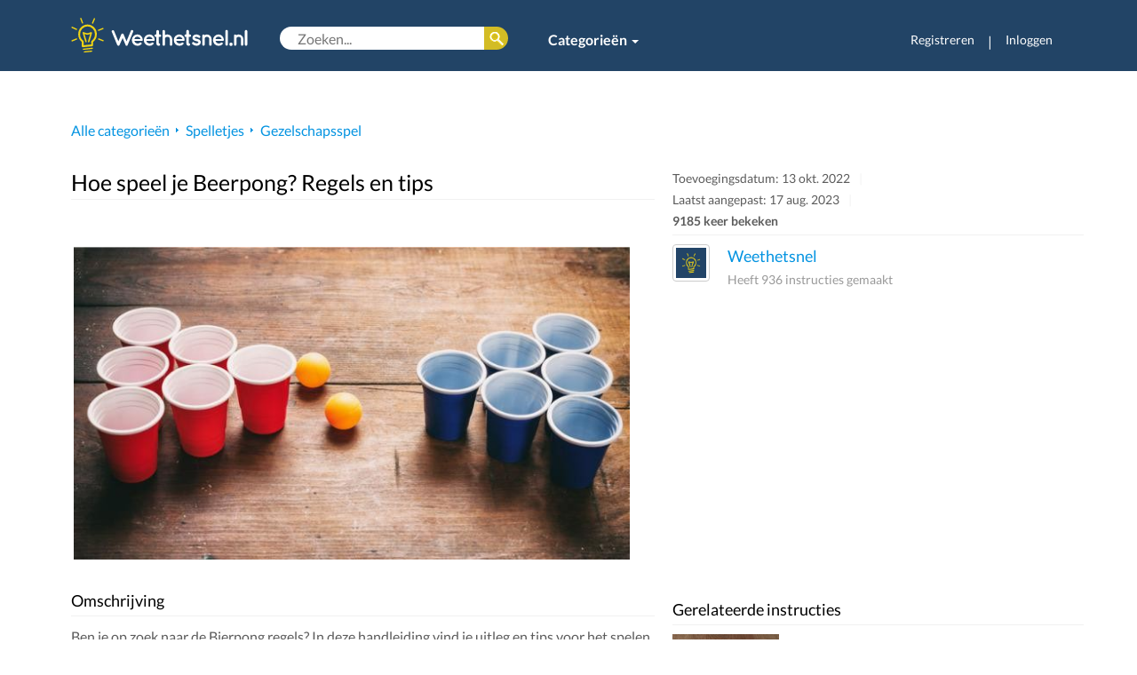

--- FILE ---
content_type: text/html; charset=UTF-8
request_url: https://weethetsnel.nl/instructie/2449-Hoe-speel-je-Beerpong-Regels-en-tips
body_size: 14028
content:
<!DOCTYPE html>
<html>
<head>
    <!-- Google Tag Manager -->
    <script>(function(w,d,s,l,i){w[l]=w[l]||[];w[l].push({'gtm.start':
    new Date().getTime(),event:'gtm.js'});var f=d.getElementsByTagName(s)[0],
    j=d.createElement(s),dl=l!='dataLayer'?'&l='+l:'';j.async=true;j.src=
    'https://www.googletagmanager.com/gtm.js?id='+i+dl;f.parentNode.insertBefore(j,f);
    })(window,document,'script','dataLayer','GTM-NLNBF7B');</script>
    <!-- End Google Tag Manager -->
    <!-- Global site tag (gtag.js) - Google Analytics -->
    <script async src="https://www.googletagmanager.com/gtag/js?id=G-65XJQHF101"></script>
    <script>
    window.dataLayer = window.dataLayer || [];
    function gtag(){dataLayer.push(arguments);}
    gtag('js', new Date());

    gtag('config', 'G-65XJQHF101');
    </script>
    <meta charset="utf-8">
    <meta http-equiv="X-UA-Compatible" content="IE=edge">
    <meta http-equiv="language" content="nl-NL">
    <meta name="viewport" content="width=device-width, initial-scale=1">
    <meta name="description" content="Ben je op zoek naar de Bierpong regels? In deze handleiding vind je uitleg en tips voor het spelen van dit drankspel. Beerpong is een spel dat...">
    <meta name="keywords" content="beerpong spel,bierpong regels,beerpong regels">
    <meta name="author" content="Weethetsnel.nl">
    <meta name="robots" content="index, follow">
    <meta name="revisit-after" content="3 days">
    <link rel="canonical" href="https://weethetsnel.nl/instructie/2449-Hoe-speel-je-Beerpong-Regels-en-tips">
    <title>Hoe speel je Beerpong? Regels en tips | Weethetsnel.nl</title>
    <!-- Style sheets include -->
    <link href="/css/jquery_ui/jquery-ui-1.10.3.custom.css" rel="stylesheet" type="text/css">
    <link href="/css/jquery_ui/jquery-ui-1.8.13.custom.css" rel="stylesheet" type="text/css">
    <link href="/css/bootstrap.min.css" rel="stylesheet" type="text/css">
    <!-- <link href="/css/less_styles_formatted.css" rel="stylesheet" type="text/css"> -->
    <link href="/images/icons/lampje_favicon1_grijs.png" rel="icon" type="image/png">
    <link href="/css/default.css" rel="stylesheet" type="text/css">
    <link href="/css/style.css" rel="stylesheet" type="text/css">
    <link href="/css/jquery.qtip.css" rel="stylesheet" type="text/css">
    <link href="/css/font-awesome-4.6.3/css/font-awesome.min.css" rel="stylesheet" type="text/css">
    <link href="/css/lato.css" rel="stylesheet" type="text/css">

            <link href="/css/content/instructie/details.css" rel="stylesheet" type="text/css" />
            <link href="/css/modal.css" rel="stylesheet" type="text/css" />
    
<link href="https://assets.weethetsnel.nl/instructie/2449/1.jpg" rel="image_src" />
<script type="application/ld+json">{
                "@context": "https://schema.org",
                "@type": "Article",
                "author": "Weethetsnel",
                "publisher": {
                    "@type": "Organization",
                    "name": "WeetHetSnel",
                    "logo": {
                        "@type": "ImageObject",
                        "url": "https://weethetsnel.nl/images/logos/lampje_logo_g.png",
                        "width": 223,
                        "height": 51
                    }
                },
                "name": "Hoe speel je Beerpong? Regels en tips",
                "headline": "Hoe speel je Beerpong? Regels en tips",
                "description": "Ben je op zoek naar de Bierpong regels? In deze handleiding vind je uitleg en tips voor het spelen van dit drankspel. Beerpong is een spel dat afkomstig is uit Amerika en dat veel wordt gespeeld onder studenten. Hoe je beerpong met bier, met een andere alcoholische drank of juist zonder alcohol speelt, wat de benodigdheden zijn en wat de juiste opstelling is voor het spelen, kun je hieronder lezen. ",
                "about": ["beerpong spel","bierpong regels","beerpong regels"],
                "datePublished": "2022-10-13 18:19:08",
                "thumbnailUrl": "https://assets.weethetsnel.nl/instructie/2449/1.jpg",
                "image": { "@type": "ImageObject", "url": "https://assets.weethetsnel.nl/instructie/2449/1.jpg", "height": 360, "width": 640 },"inLanguage": "nl",
                            "articleBody": "Ben je op zoek naar de Bierpong regels? In deze handleiding vind je uitleg en tips voor het spelen van dit drankspel. Beerpong is een spel dat afkomstig is uit Amerika en dat veel wordt gespeeld onder studenten. Hoe je beerpong met bier, met een andere alcoholische drank of juist zonder alcohol speelt, wat de benodigdheden zijn en wat de juiste opstelling is voor het spelen, kun je hieronder lezen.  1. Wat is beerpong? Beerpong is een drinkspel waarbij twee teams een balletje over tafel gooien. Het doel daarbij is dat het balletje in één van de bekers met bier (of een andere drank) belandt. Het is vooral populair onder studenten en het spel is oorspronkelijk uit Amerika overgewaaid. Daar is het op de campus ontstaan.<br />
Beerpong staat ook bekend onder de naam ‘Beirut’, ‘Six cup’ of ‘Ten cup’ en wordt in het Nederlands ook wel Bierpong genoemd. 2. Wat heb je nodig om bierpong te spelen? Voor het spelen van bierpong heb je het volgende nodig:<br />
<ul><li>Een groot formaat tafel of een speciale beerpong tafel. Houd voor de lengte van de tafel zo’n 2.40 meter aan.</li><li>6 of 10 blauwe, en 6 of 10 rode bekers om drank in te doen.</li><li>2 extra bekers met water voor het schoonspoelen van het balletje.</li><li>Pingpongballetjes.</li></ul> Als tafel kun je voor bierpong ook een tafeltennistafel gebruiken. Zorg ervoor dat de tafel die je gebruikt lang genoeg is voor het spelen van het spel en mooi vlak is.  Bij Bol.com kun je ook speciale <a class=\"instruction_color\" href=\"https://partner.bol.com/click/click?p=2&amp;t=url&amp;s=1013561&amp;f=TXL&amp;url=https%3A%2F%2Fwww.bol.com%2Fnl%2Fnl%2Fs%2Fbeerpong%2Btafel%2F&amp;name=bol.com\" target=\"_blank\" rel='nofollow'>beerpongtafels kopen</a>. 3. Met hoeveel spelers kun je bierpong spelen? Bierpong speel je in twee teams, ieder bestaande uit 2-4 spelers. Wil je beerpong spelen met meer spelers? Dat kan. De teams kun je zo groot maken als je wilt. Ben je met erg veel spelers? Bijvoorbeeld omdat je het spel speelt met medestudenten of met een grote vriendengroep? Speel dan met meerdere tafels of verdeel de groep in meerdere teams.  4. Voorbereiding bierpong en opstelling bekers Het voorbereiden van het spel, doe je als volgt:<br />
<ul><li>Zorg ervoor dat de tafel die je gebruikt schoon en droog is.</li><li>Stel aan één kant van de tafel 6 of 10 rode bekers op in de vorm van een driehoek, oftewel een piramidevorm, met de punt naar voren gericht.</li><li>Stel aan de andere kant van de tafel 6 of 10 blauwe bekers op, eveneens in de vorm van een driehoek.</li><li>Vul alle bekers voor eenderde of tot maximaal de helft met bier, alcoholvrij bier of een andere drank naar keuze.</li><li>Zet aan iedere kant van de tafel ook één beker neer die gevuld is met water, en waarin je het balletje tijdens het spelen kunt afspoelen.</li></ul> Speel je met zes bekers, maak dan een piramide opstelling van 3-2-1. Bij tien bekers wordt de opstelling 4-3-2-1. Je kunt ook spelen met één kleur bekers, bijvoorbeeld rood. Of met doorzichtige plastic bekers. Zorg er wel voor dat je altijd met een groot formaat beker speelt. 5. Met welke drank kun je beerpong spelen? Bierpong wordt oorspronkelijk gespeeld met bier. Het spelen van beerpong met sterke drank is niet aan te raden, omdat het spel dan simpelweg sneller afgelopen is. <br />
Wil je in plaats van bier toch met sterke drank spelen? Dan is het een idee om niet alle bekers hiermee te vullen. Vul een aantal bekers dan met een non alcoholische drank. Of maak er een goede mixdrank van, zodat je het niet puur hoeft te drinken. 6. Beerpong spelen zonder alcohol Als alcoholvrij alternatief kun je ervoor kiezen om beerpong met drank zonder alcohol te spelen. Bijvoorbeeld door de bekers te vullen met sap, alcoholvrij bier, of zelfs gewoon met water. Speel je met water, dan kun je ervoor kiezen om de bekers niet leeg te drinken. Handig dus, voor als je om gezondheidsredenen niet met andere spelers uit dezelfde beker wilt drinken.  7. Wie mag beginnen met gooien? Om te bepalen wie mag beginnen met beerpong, doe je het volgende:<br />
<ul><li>Van elk team gaat een speler in de juiste opstelling achter de tafel staan.</li><li>Vervolgens kijken de spelers elkaar in de ogen.</li><li>Terwijl ze elkaar in de ogen blijven kijken, werpen ze allebei een balletje op de beerpong piramide van de ander.</li><li>De persoon van wie het balletje in een beker van de tegenspeler belandt, die mag beginnen.</li></ul> 8. De bierpong regels: hoe moet je het spelen? Beerpong kan op een hoop manieren worden gespeeld. Het spel kent daardoor ook verschillende spelregels. Volgens de officiële regels staan beide teams aan één kant van de tafel opgesteld. De speler uit het ene team (team A) probeert om het balletje in de beker van het andere team (team B) te gooien. Lukt dit, dan moet een speler van team B (de tegenspeler) de beker waarin het balletje is beland, leegdrinken. De beker verwijder je daarna van tafel. <br />
Verder geldt:<br />
<ul><li>Beide teams mogen per beurt twee keer gooien.</li><li>Belandt het balletje bij één van beide worpen in een beker, dan is na de tweede worp een speler uit het andere team weer aan de beurt.</li><li>Belandt het balletje bij beide worpen in een beker, dus is het twee keer raak, dan mag dit team nog een extra keer spelen.</li><li>Je speelt net zo lang door tot alle bekers van één team van tafel zijn weggespeeld.</li></ul> 9. Wanneer win je bierpong? Zijn alle bekers aan jouw kant van de tafel weggespeeld en heb je geen beker meer over? Dan verlies je beerpong. De tegenspeler (het team dat alle bekers bij jou heeft weggespeeld), die heeft het spel dan gewonnen. <br />
Beerpong eindigt als bij één van de teams alle bekers zijn weggespeeld. Het spel is dan afgelopen en de winnaar is bepaald. Traditioneel moet het team dat heeft verloren een gekke opdracht uitvoeren. Verzin daarbij iets grappigs, maar zorg wel ervoor dat het spel prettig blijft voor alle deelnemers - zoals volgens de officiële regels ook de bedoeling is. 10. Manieren van gooien: met of zonder stuiter Er zijn verschillende werptechnieken die je kunt inzetten. De volgende drie technieken worden het meest gebruikt:<br />
<ul><li>In één gooi zonder stuiter: de speler probeert het balletje in een mooie boog direct in de beker van de tegenspeler te werpen. Je kunt hierbij het best onderhands gooien.</li><li>Met een rechte worp zonder stuiter: je gooit het balletje dan in een rechte lijn, vlug en strak in de beker van de tegenspeler. Deze techniek wordt ook wel ‘laser’ genoemd.</li><li>Met een stuiter: de speler werpt het balletje daarbij op tafel. Het is de bedoeling dat het balletje met een stuiter in de beker van de tegenspeler terecht komt.</li></ul>Bij de stuiterbal kun je spelen met de regel dat deze verdedigd mag worden. De tegenspeler mag de bal na de stuiter dus proberen om met de hand weg te stoten om zo te voorkomen dat het balletje in een beker belandt. 11. Aanvullende regels voor bierpong <ul><li>Ga nooit tegen de tafel aan staan. Dat mag ook niet als je bijvoorbeeld naar voren reikt bij het gooien of bij het pakken van een beker.</li><li>Wil je het spel moeilijker maken, houd dan voor de spelers een afstand van 1 meter vanaf de tafel aan. Het is dan lastiger om raak te gooien.</li><li>De opstelling van de bekers mag één keer per wedstrijd gereorganiseerd worden. Zijn er veel bekers weggespeeld? Dan heb je eenmalig de mogelijkheid om tijdens het spel de bekers anders op te stellen, bijvoorbeeld door ze in een groepje bij elkaar te zetten. Het hergroeperen mag alleen voordat je begint met een gooibeurt. Je bepaalt samen met het andere team of jullie beiden willen hergroeperen.</li></ul> 12. Hoe lang duurt bierpong? De speeltijd van bierpong bedraagt gemiddeld zo’n 20-30 minuten. Je kunt het spel meerdere rondes spelen. 13. Wanneer is het leuk om dit spel te spelen?  Beerpong waarbij je de bekers vult met alcohol, kun je spelen met vrienden, onder studenten, of bijvoorbeeld op een verjaardagsfeest. Beerpong zonder alcohol kun je spelen tijdens partijtjes, als zomers buitenspel, als spel tijdens een schoolkamp, voor in de vakantie of op de camping. Speel je het spel met een grote groep, dan kun je ook een competitie spelen tussen verschillende teams. 14. Waar kun je bierpong het best spelen? Beerpong kun je zowel binnen als buiten spelen. Het gaat erom dat je voldoende ruimte rondom de speeltafel hebt. Speel je het spel buiten, dan is een grasveld of oprit bijvoorbeeld prima geschikt. Met meerdere teams en tafels kan het spel ook worden gespeeld op een schoolplein, bijvoorbeeld als buitenspel voor een jaarafsluiting. Wist je dat je beerpong ook in het zwembad kunt spelen? Je hebt hier speciale <a class=\"instruction_color\" href=\"https://partner.bol.com/click/click?p=2&amp;t=url&amp;s=1013561&amp;f=TXL&amp;url=https%3A%2F%2Fwww.bol.com%2Fnl%2Fnl%2Fs%2Fbierpong%2Bluchtbed%2F&amp;name=bol.com\" target=\"_blank\" rel='nofollow'>beerpong luchtmatrassen</a> voor waar je de bekers in kunt plaatsen.  ",
            "dateModified": ""}</script>    <script>
        (function (i, s, o, g, r, a, m) {
            i['GoogleAnalyticsObject'] = r;
            i[r] = i[r] || function () {
                    (i[r].q = i[r].q || []).push(arguments);
                }, i[r].l = 1 * new Date();
            a = s.createElement(o),
                m = s.getElementsByTagName(o)[0];
            a.async = 1;
            a.src = g;
            m.parentNode.insertBefore(a, m);
        })(window, document, 'script', 'https://www.google-analytics.com/analytics.js', 'ga');

        ga('create', 'UA-24306732-8', 'auto');
        ga('send', 'pageview');
    </script>
</head>
<body>
<!-- Google Tag Manager (noscript) -->
<noscript><iframe src="https://www.googletagmanager.com/ns.html?id=GTM-NLNBF7B"
height="0" width="0" style="display:none;visibility:hidden"></iframe></noscript>
<!-- End Google Tag Manager (noscript) -->

    <div class="modal fade" id="loginModal">
        <div class="modal-dialog">
          <div class="modal-content">
            <div class="modal-header">
              <button type="button" class="close" data-dismiss="modal" aria-hidden="true">×</button>
              <h4 class="modal-title">Inloggen</h4>
            </div>
            <div class="modal-body">
                <p class="no-account">Geen account? Registreer je <a href="/login">hier</a>.</p>
                <form id="login-dialog-form" accept-charset="UTF-8" method="post" action="/ajax/user/login.php" id="">
                    <input type="hidden" name="token" value="db56f495c196227999ea442d82bfe72dacbb0ff687624f56fd9c09e3d9f6d8358d4c851ef34aa4a68524bae17abea1b7ebc5de5e11487990e7b7885fa5d30b9a" />
                    <p class=""><label>Gebruikersnaam of e-mail</label> <input type="text" name="user_username_or_email" /></p>
                    <p class=""><label>Wachtwoord</label> <input type="password" name="user_password" /> <a href="/herstel">Vergeten?</a></p>
                    <p class=""><div class="text-center"><button type="submit" name="loginForm" class="btn-green"><span>Inloggen</span></button></div></p>
                                    </form>
            </div>
          </div>
        </div>
    </div>
    <div class="container-fluid hidden-xs">

        <div class="row  headerbar">
            <div class="container">
                <div class="row ">
                    <div class="col-sm-12">
                        <!-- Static navbar -->
                        <nav class="navbar navbar-default navbar-static-top">
                            <div class="container-fluid deskmenu">
                                <a class="navbar-brand"  href="/" textTitle="Terug naar homepage"><img src="/images/logos/lampje_logo.svg" alt="Weethetsnel.nl" width="200" /></a>
                                <div class="menusearch-box">
                                                                        <form accept-charset="UTF-8" method="get" action="/zoeken" id="header-search">
                                        <input type="text" name="q" autocomplete="off" value="" placeholder="Zoeken..." />
                                        <button type="submit"><span class="hide">Zoek</span></button>
                                    </form>
                                    <ul class="nav navbar-nav category">
                                        <li class="dropdown">
                                            <a href="#" class="dropdown-toggle" data-toggle="dropdown" role="button" aria-haspopup="true" aria-expanded="false" style="font-weight: bold;">Categorieën <span class="caret"></span></a>
                                            <ul class="dropdown-menu multi-column columns-4">
                                                <div class="row">
                                                    <div class="col-sm-3"><ul class="multi-column-dropdown"><li class="white-link"><a href="/categorie/19-Auto-s-Vervoer">Auto&#39;s & Vervoer</a></li><li class="white-link"><a href="/categorie/6-Eten-Drinken">Eten & Drinken</a></li><li class="white-link"><a href="/categorie/50-Feestdagen-Vieringen">Feestdagen & Vieringen</a></li></ul></div><div class="col-sm-3"><ul class="multi-column-dropdown"><li class="white-link"><a href="/categorie/731-Geldzaken-Wonen">Geldzaken & Wonen</a></li><li class="white-link"><a href="/categorie/11-huis-tuin">Huis & Tuin</a></li><li class="white-link"><a href="/categorie/42-huisdieren">Huisdieren</a></li></ul></div><div class="col-sm-3"><ul class="multi-column-dropdown"><li class="white-link"><a href="/categorie/47-intimiteit-relaties">Intimiteit & Relaties</a></li><li class="white-link"><a href="/categorie/26-Kleding-Stijl">Kleding & Stijl</a></li><li class="white-link"><a href="/categorie/319-Spelletjes">Spelletjes</a></li></ul></div><div class="col-sm-3"><ul class="multi-column-dropdown"><li class="white-link"><a href="/categorie/49-Sport-Beweging">Sport & Beweging</a></li><li class="white-link"><a href="/categorie/41-Vakantie-Reizen">Vakantie & Reizen</a></li><li class="white-link"><a href="/categorie/725-Verder-naar-overige-categorieen">Verder naar overige categorieën</a></li></ul></div>                                                </div>
                                            </ul>
                                        </li>
                                                                            </ul>
                                </div>
                                <div id="navbar" class="navbar-collapse collapse navbar-right">
                                    <ul class="nav navbar-nav">
                                                                            <li><a href="/registreren" style="font-size: 14px;">Registreren</a></li>
                                        <li class="hidden-sm" style="color:#fff;  margin-top: 15px;"><span >|</span> </li>
                                        <li class="last"><a href="#loginModal" data-toggle="modal" data-target="#loginModal" style="font-size: 14px;">Inloggen</a></li>
                                                                        </ul>
                                </div>
                            </div><!--/.container-fluid -->    
                        </nav>
                    </div>
                </div>
            </div>
        </div>
    </div>

    <div class="container visible-xs">
        <div class="row">
            <!-- Static navbar -->
            <nav class="navbar navbar-default navbar-static-top">
                <div class="container-fluid">
                    <h1><a class="navbar-brand visible-xs visible-sm"  href="/" textTitle="Terug naar homepage"><img src="/images/logos/lampje_logo.svg" alt="Weethetsnel.nl" /></a></h1>
                    <div class="navbar-header visible-xs visible-sm">
                        <button type="button" class="navbar-toggle collapsed mobilemenu" data-toggle="collapse" data-target="#navbar-mob" aria-expanded="false" aria-controls="navbar">
                          <span class="sr-only">Toggle navigation</span>
                          <span class="icon-bar"></span>
                          <span class="icon-bar"></span>
                          <span class="icon-bar"></span>
                        </button>
                        <button type="button" class="navbar-toggle mobilesearchbutton" data-toggle="collapse" data-target="#search"><i class="fa fa-2x fa-search"></i></button>
                    </div>
                   <div class="collapse navbar-collapse mobilesearch " id="search">
                        <form accept-charset="UTF-8" method="get" action="/zoeken" class="navbar-form navbar-left" role="search">
                            <div class="form-group">
                                    <input type="text" name="q" value="" placeholder="Zoeken..." />
                            </div>
                        </form>
                    </div>
                    <div id="navbar-mob" class="navbar-collapse collapse">
                        <ul class="nav navbar-nav">
                            <li><a href="/categorie/11-huis-tuin">Huis & Tuin</a></li>
                            <li><a href="/categorie/19-auto-s-transport">Auto & Fiets</a></li>
                            <li><a href="/categorie/6-Eten-Drinken">Koken</a></li>
                            <li><a href="/categorie/299-hobby-s-ambachten">Hobby</a></li>
                            <li><a href="/categorie/23-persoonlijke-verzorging-stijl">Stijl</a></li>
                            <li class="dropdown">
                            <a href="#" class="dropdown-toggle" data-toggle="dropdown" role="button" aria-haspopup="true" aria-expanded="false">Categorieën <span class="caret"></span></a>
                            <ul class="dropdown-menu">
                                                            <li><a href="/categorie/19-Auto-s-Vervoer">Auto&#39;s & Vervoer</a></li>
                                                            <li><a href="/categorie/6-Eten-Drinken">Eten & Drinken</a></li>
                                                            <li><a href="/categorie/50-Feestdagen-Vieringen">Feestdagen & Vieringen</a></li>
                                                            <li><a href="/categorie/731-Geldzaken-Wonen">Geldzaken & Wonen</a></li>
                                                            <li><a href="/categorie/11-huis-tuin">Huis & Tuin</a></li>
                                                            <li><a href="/categorie/42-huisdieren">Huisdieren</a></li>
                                                            <li><a href="/categorie/47-intimiteit-relaties">Intimiteit & Relaties</a></li>
                                                            <li><a href="/categorie/26-Kleding-Stijl">Kleding & Stijl</a></li>
                                                            <li><a href="/categorie/319-Spelletjes">Spelletjes</a></li>
                                                            <li><a href="/categorie/49-Sport-Beweging">Sport & Beweging</a></li>
                                                            <li><a href="/categorie/41-Vakantie-Reizen">Vakantie & Reizen</a></li>
                                                            <li><a href="/categorie/725-Verder-naar-overige-categorieen">Verder naar overige categorieën</a></li>
                                                        </ul>
                            </li>
                                                            <li class="visible-xs usermanagement-small"><a href="/login">Registreren</a></li>
                                <li class="visible-xs usermanagement-small"><a href="#loginModal" data-toggle="modal" data-target="#loginModal">Inloggen</a></li>
                                                    </ul>
                    </div>
                </div><!--/.container-fluid -->
            </nav><!--/.nav-collapse -->
        </div>
    </div>

    <div class="container">
        <div id="content-inner" class="row clear">
            

    <div id="playlist-dialog" class="hide">
        <form method="post" action="/ajax/instruction/playlist_dialog.php?instId=2449">
            <input type="hidden" name="token" value="6aef9743e2dc3b3e838ff121e0eac1507becab6f8cb40bdfe347d4824a61fc90243d26bc7e929e20d9a2cf32ac9dc7b3b26e7771774c75803d6e109131569f6d" />
            <p class="msg-info">Bewaar deze instructie in een nieuwe afspeellijst of selecteer een bestaande.</p>
            <div class="form-coll sep-bottom-10"><label>Toevoegen aan nieuwe afspeellijst</label>
                <p class="sub">Afspeellijsten zijn ook zichtbaar voor andere gebruikers</p>
                <input type="text" name="uspl_name" />
            </div>
            <h2>Bestaande afspeellijsten</h2>
            <div id="playlist-dialog-output"></div>
            <p><button type="submit" class="btn-green">Opslaan</button></p>
        </form>
    </div>

    <div class="modal fade" id="toevoegenAfspeellijstModal">
        <div class="modal-dialog">
          <div class="modal-content">
            <div class="modal-header">
              <button type="button" class="close" data-dismiss="modal" aria-hidden="true">×</button>
            </div>
            <div class="modal-body" id="playlist-dialog" >
                <form method="post" action="/ajax/instruction/playlist_dialog.php?instId=2449">
                    <input type="hidden" name="token" value="4330dc9db621216c6b4b2c650a9032fb676e96a5663fa88b546ec2a6fcc5db999dec2a3da49caff3433c3f0b63c667be0812cb29c9c3b0739d6ad66dfa2b7d2d" />
                    <p class="msg-info">Bewaar deze instructie in een nieuwe afspeellijst of selecteer een bestaande.</p>
                    <div class="form-coll sep-bottom-10"><label>Toevoegen aan nieuwe afspeellijst</label>
                        <p class="sub">Afspeellijsten zijn ook zichtbaar voor andere gebruikers</p>
                        <input type="text" name="uspl_name" />
                    </div>
                    <h2>Bestaande afspeellijsten</h2>
                    <div id="playlist-dialog-output"></div>
                    <p><button type="submit" class="btn-green">Opslaan</button></p>
                </form>
            </div>
          </div>
        </div>
    </div>



    
    <div class="container">
        <div class="row">
            <div class="col-sm-12">
                <div class="ads">
                                                        </div>
                <div class="show-xs">
                                         <div class="clear">
                        <a href="/gebruiker/Weethetsnel" class="left"><img class="thumb-50" src="https://assets.weethetsnel.nl/gebruiker/64/2.jpg" alt="WeetHetSnel gebruiker Weethetsnel" /></a>
                        <p><a href="/gebruiker/Weethetsnel" class="bigger">Weethetsnel </a><br />
                            <span class="sub">Heeft 936 instructies gemaakt</span></p>
                    </div>                    
                </div>
            </div>
        </div>
        <div class="row">
            <div class="col-sm-12 breadcrumb-row">
                <ul id="breadcrumb">
                    <li><a href="/categorie">Alle categorieën</a></li>
                                            <li><a href="/categorie/319-Spelletjes">Spelletjes</a></li>
                                            <li class="last"><a href="/categorie/320-Gezelschapsspel">Gezelschapsspel</a></li>
                                    </ul>
            </div>
        </div>
        <div class="row"> 
            <div class="col-sm-12 col-md-8 col-lg-7">
                <div class="title clear" id="title">
                    <h1>Hoe speel je Beerpong? Regels en tips</h1>
                </div>
            </div>
            <div class="col-sm-12 col-md-4 col-lg-5">
                <div class="title hidden-xs clear">
                    <ul class="hmenu">
                        <li>Toevoegingsdatum: 13 okt. 2022</li><br>
                        <li>Laatst aangepast: 17 aug. 2023</li><br>
                        <li class="last strong">9185 keer bekeken</li>
                    </ul>
                </div>
            </div>
        </div>
    <!-- </div>    

    <div class="container-instruction"> -->
        <div class="row">
            <div class="col-sm-12 col-md-8 col-lg-7">
                <!-- <div id="social" class="addthis_sharing_toolbox"></div> -->
                                        <div id="thumb">
                            <img class="img-responsive" src="https://assets.weethetsnel.nl/instructie/2449/1.jpg" alt="Hoe speel je Beerpong? Regels en tips" />
                        </div>
                                    
                <div class="clear">
                                        
                                                                <ul id="rating" class="hidden-xs">
                            <!-- <li><a href="#loginModal" data-toggle="modal" data-target="#loginModal" id="rating-good"></a></li> -->
                            <!-- <li><span class="sub small">Waardering</span><br /><span class="strong"></span></li> -->
                            <!-- <li><a href="#loginModal" data-toggle="modal" data-target="#loginModal" id="rating-bad"></a></li> -->
                        </ul>
                    
                </div>

                                    <span class="title">Omschrijving</span>
                    <p class="instruction-text">Ben je op zoek naar de Bierpong regels? In deze handleiding vind je uitleg en tips voor het spelen van dit drankspel. Beerpong is een spel dat afkomstig is uit Amerika en dat veel wordt gespeeld onder studenten. Hoe je beerpong met bier, met een andere alcoholische drank of juist zonder alcohol speelt, wat de benodigdheden zijn en wat de juiste opstelling is voor het spelen, kun je hieronder lezen. </p>
                
                <p>                    <button textTitle="Opslaan van favoriete video’s"><a href="#loginModal" data-toggle="modal" data-target="#loginModal"><span class="icon-fav-16 default">Bewaren</span></button>
                
                                    <button textTitle="Voor het verzamelen van een serie video’s onder een eigen thema"><a href="#loginModal" data-toggle="modal" data-target="#loginModal"><span class="icon-playlist-16">Afspeellijst</span></a></button>
                </p>

                <span class="size12">Weethetsnel.nl kan een kleine vergoeding verdienen middels zogenaamde affiliate links in dit artikel.</span>

                <div class="clear">
                    <div class="row">
                        <div class="col-xs-12">
                            <span class="title">Handleiding
                                                            </span>
                        </div>
                        <div class="col-md-4 col-md-push-8 reqandtags">

                                                            <div id="requiredandtags">
                                                                            <div id="required">
                                            <div id="required-stickytape"></div>
                                            <span class="title">Benodigdheden</span>
                                            <ul class="list instruction-text">
                                                                                                    <li>Beerpongtafel - of een gewone tafel van min. 2 meter lang <a class="instruction_color" href="https://partner.bol.com/click/click?p=2&t=url&s=1013561&f=TXL&url=https%3A%2F%2Fwww.bol.com%2Fnl%2Fnl%2Fs%2Fbeerpong%2Btafel%2F&name=bol.com" target="_blank" rel='nofollow'> - Bol.com</a></li>
                                                                                                    <li>Rode beerpong bekers, 7-11 stuks <a class="instruction_color" href="https://partner.bol.com/click/click?p=2&t=url&s=1013561&f=TXL&url=https%3A%2F%2Fwww.bol.com%2Fnl%2Fnl%2Fs%2Fbeerpong%2Bbekers%2F&name=bol.com" target="_blank" rel='nofollow'> - Bol.com</a></li>
                                                                                                    <li>Blauwe beerpong bekers, 7-11 stuks <a class="instruction_color" href="https://partner.bol.com/click/click?p=2&t=url&s=1013561&f=TXL&url=https%3A%2F%2Fwww.bol.com%2Fnl%2Fnl%2Fs%2Fbeerpong%2Bbekers%2F&name=bol.com" target="_blank" rel='nofollow'> - Bol.com</a></li>
                                                                                                    <li>Pingpong / tafeltennis balletjes <a class="instruction_color" href="https://partner.bol.com/click/click?p=2&t=url&s=1013561&f=TXL&url=https%3A%2F%2Fwww.bol.com%2Fnl%2Fnl%2Fs%2Fbeerpong%2Bballetjes%2F&name=bol.com" target="_blank" rel='nofollow'> - Bol.com</a></li>
                                                                                                    <li>Bier of een andere (non alcoholische) drank <a class="instruction_color" href="https://www.ah.nl/kies-een-moment" target="_blank" rel='nofollow'> - AH.nl</a></li>
                                                                                                    <li>Water</li>
                                                                                            </ul>
                                        </div>
                                                                                                                <div class="clear hidden-sm hidden-xs">
                                                                                            <a class="tag" href="/tag/beerpong-spel"><span>beerpong spel</span></a>
                                                                                            <a class="tag" href="/tag/bierpong-regels"><span>bierpong regels</span></a>
                                                                                            <a class="tag" href="/tag/beerpong-regels"><span>beerpong regels</span></a>
                                                                                    </div>
                                                                    </div>
                                                    </div>
                        <div class="col-md-8 col-md-pull-4">
                            

                            <div id="guide">
                                
                                                <div class="guide-step clear instruction-text">
                                                    <h2>1. Wat is beerpong?</h2>
                                                    Beerpong is een drinkspel waarbij twee teams een balletje over tafel gooien. Het doel daarbij is dat het balletje in één van de bekers met bier (of een andere drank) belandt. Het is vooral populair onder studenten en het spel is oorspronkelijk uit Amerika overgewaaid. Daar is het op de campus ontstaan.<br />
Beerpong staat ook bekend onder de naam ‘Beirut’, ‘Six cup’ of ‘Ten cup’ en wordt in het Nederlands ook wel Bierpong genoemd.                                                                                                    </div>

                                                
                                                <div class="guide-step clear instruction-text">
                                                    <h2>2. Wat heb je nodig om bierpong te spelen?</h2>
                                                    Voor het spelen van bierpong heb je het volgende nodig:<br />
<ul><li>Een groot formaat tafel of een speciale beerpong tafel. Houd voor de lengte van de tafel zo’n 2.40 meter aan.</li><li>6 of 10 blauwe, en 6 of 10 rode bekers om drank in te doen.</li><li>2 extra bekers met water voor het schoonspoelen van het balletje.</li><li>Pingpongballetjes.</li></ul>                                                                                                    </div>

                                                
                                                <div class="guide-tip instruction-text">Als tafel kun je voor bierpong ook een tafeltennistafel gebruiken.</div>

                                                
                                                <div class="guide-tip instruction-text">Zorg ervoor dat de tafel die je gebruikt lang genoeg is voor het spelen van het spel en mooi vlak is. </div>

                                                
                                                <div class="guide-tip instruction-text">Bij Bol.com kun je ook speciale <a class="instruction_color" href="https://partner.bol.com/click/click?p=2&amp;t=url&amp;s=1013561&amp;f=TXL&amp;url=https%3A%2F%2Fwww.bol.com%2Fnl%2Fnl%2Fs%2Fbeerpong%2Btafel%2F&amp;name=bol.com" target="_blank" rel='nofollow'>beerpongtafels kopen</a>.</div>

                                                
                                                <div class="guide-step clear instruction-text">
                                                    <h2>3. Met hoeveel spelers kun je bierpong spelen?</h2>
                                                    Bierpong speel je in twee teams, ieder bestaande uit 2-4 spelers. Wil je beerpong spelen met meer spelers? Dat kan. De teams kun je zo groot maken als je wilt. Ben je met erg veel spelers? Bijvoorbeeld omdat je het spel speelt met medestudenten of met een grote vriendengroep? Speel dan met meerdere tafels of verdeel de groep in meerdere teams.                                                                                                     </div>

                                                
                                                <div class="guide-step clear instruction-text">
                                                    <h2>4. Voorbereiding bierpong en opstelling bekers</h2>
                                                    Het voorbereiden van het spel, doe je als volgt:<br />
<ul><li>Zorg ervoor dat de tafel die je gebruikt schoon en droog is.</li><li>Stel aan één kant van de tafel 6 of 10 rode bekers op in de vorm van een driehoek, oftewel een piramidevorm, met de punt naar voren gericht.</li><li>Stel aan de andere kant van de tafel 6 of 10 blauwe bekers op, eveneens in de vorm van een driehoek.</li><li>Vul alle bekers voor eenderde of tot maximaal de helft met bier, alcoholvrij bier of een andere drank naar keuze.</li><li>Zet aan iedere kant van de tafel ook één beker neer die gevuld is met water, en waarin je het balletje tijdens het spelen kunt afspoelen.</li></ul>                                                                                                    </div>

                                                
                                                <div class="guide-tip instruction-text">Speel je met zes bekers, maak dan een piramide opstelling van 3-2-1. Bij tien bekers wordt de opstelling 4-3-2-1.</div>

                                                
                                                <div class="guide-tip instruction-text">Je kunt ook spelen met één kleur bekers, bijvoorbeeld rood. Of met doorzichtige plastic bekers. Zorg er wel voor dat je altijd met een groot formaat beker speelt.</div>

                                                
                                                <div class="guide-step clear instruction-text">
                                                    <h2>5. Met welke drank kun je beerpong spelen?</h2>
                                                    Bierpong wordt oorspronkelijk gespeeld met bier. Het spelen van beerpong met sterke drank is niet aan te raden, omdat het spel dan simpelweg sneller afgelopen is. <br />
Wil je in plaats van bier toch met sterke drank spelen? Dan is het een idee om niet alle bekers hiermee te vullen. Vul een aantal bekers dan met een non alcoholische drank. Of maak er een goede mixdrank van, zodat je het niet puur hoeft te drinken.                                                                                                    </div>

                                                
                                                <div class="guide-step clear instruction-text">
                                                    <h2>6. Beerpong spelen zonder alcohol</h2>
                                                    Als alcoholvrij alternatief kun je ervoor kiezen om beerpong met drank zonder alcohol te spelen. Bijvoorbeeld door de bekers te vullen met sap, alcoholvrij bier, of zelfs gewoon met water. Speel je met water, dan kun je ervoor kiezen om de bekers niet leeg te drinken. Handig dus, voor als je om gezondheidsredenen niet met andere spelers uit dezelfde beker wilt drinken.                                                                                                     </div>

                                                
                                                <div class="guide-step clear instruction-text">
                                                    <h2>7. Wie mag beginnen met gooien?</h2>
                                                    Om te bepalen wie mag beginnen met beerpong, doe je het volgende:<br />
<ul><li>Van elk team gaat een speler in de juiste opstelling achter de tafel staan.</li><li>Vervolgens kijken de spelers elkaar in de ogen.</li><li>Terwijl ze elkaar in de ogen blijven kijken, werpen ze allebei een balletje op de beerpong piramide van de ander.</li><li>De persoon van wie het balletje in een beker van de tegenspeler belandt, die mag beginnen.</li></ul>                                                                                                    </div>

                                                
                                                <div class="guide-step clear instruction-text">
                                                    <h2>8. De bierpong regels: hoe moet je het spelen?</h2>
                                                    Beerpong kan op een hoop manieren worden gespeeld. Het spel kent daardoor ook verschillende spelregels. Volgens de officiële regels staan beide teams aan één kant van de tafel opgesteld. De speler uit het ene team (team A) probeert om het balletje in de beker van het andere team (team B) te gooien. Lukt dit, dan moet een speler van team B (de tegenspeler) de beker waarin het balletje is beland, leegdrinken. De beker verwijder je daarna van tafel. <br />
Verder geldt:<br />
<ul><li>Beide teams mogen per beurt twee keer gooien.</li><li>Belandt het balletje bij één van beide worpen in een beker, dan is na de tweede worp een speler uit het andere team weer aan de beurt.</li><li>Belandt het balletje bij beide worpen in een beker, dus is het twee keer raak, dan mag dit team nog een extra keer spelen.</li><li>Je speelt net zo lang door tot alle bekers van één team van tafel zijn weggespeeld.</li></ul>                                                                                                    </div>

                                                
                                                <div class="guide-step clear instruction-text">
                                                    <h2>9. Wanneer win je bierpong?</h2>
                                                    Zijn alle bekers aan jouw kant van de tafel weggespeeld en heb je geen beker meer over? Dan verlies je beerpong. De tegenspeler (het team dat alle bekers bij jou heeft weggespeeld), die heeft het spel dan gewonnen. <br />
Beerpong eindigt als bij één van de teams alle bekers zijn weggespeeld. Het spel is dan afgelopen en de winnaar is bepaald. Traditioneel moet het team dat heeft verloren een gekke opdracht uitvoeren. Verzin daarbij iets grappigs, maar zorg wel ervoor dat het spel prettig blijft voor alle deelnemers - zoals volgens de officiële regels ook de bedoeling is.                                                                                                    </div>

                                                
                                                <div class="guide-step clear instruction-text">
                                                    <h2>10. Manieren van gooien: met of zonder stuiter</h2>
                                                    Er zijn verschillende werptechnieken die je kunt inzetten. De volgende drie technieken worden het meest gebruikt:<br />
<ul><li>In één gooi zonder stuiter: de speler probeert het balletje in een mooie boog direct in de beker van de tegenspeler te werpen. Je kunt hierbij het best onderhands gooien.</li><li>Met een rechte worp zonder stuiter: je gooit het balletje dan in een rechte lijn, vlug en strak in de beker van de tegenspeler. Deze techniek wordt ook wel ‘laser’ genoemd.</li><li>Met een stuiter: de speler werpt het balletje daarbij op tafel. Het is de bedoeling dat het balletje met een stuiter in de beker van de tegenspeler terecht komt.</li></ul>Bij de stuiterbal kun je spelen met de regel dat deze verdedigd mag worden. De tegenspeler mag de bal na de stuiter dus proberen om met de hand weg te stoten om zo te voorkomen dat het balletje in een beker belandt.                                                                                                    </div>

                                                
                                                <div class="guide-step clear instruction-text">
                                                    <h2>11. Aanvullende regels voor bierpong</h2>
                                                    <ul><li>Ga nooit tegen de tafel aan staan. Dat mag ook niet als je bijvoorbeeld naar voren reikt bij het gooien of bij het pakken van een beker.</li><li>Wil je het spel moeilijker maken, houd dan voor de spelers een afstand van 1 meter vanaf de tafel aan. Het is dan lastiger om raak te gooien.</li><li>De opstelling van de bekers mag één keer per wedstrijd gereorganiseerd worden. Zijn er veel bekers weggespeeld? Dan heb je eenmalig de mogelijkheid om tijdens het spel de bekers anders op te stellen, bijvoorbeeld door ze in een groepje bij elkaar te zetten. Het hergroeperen mag alleen voordat je begint met een gooibeurt. Je bepaalt samen met het andere team of jullie beiden willen hergroeperen.</li></ul>                                                                                                    </div>

                                                
                                                <div class="guide-step clear instruction-text">
                                                    <h2>12. Hoe lang duurt bierpong?</h2>
                                                    De speeltijd van bierpong bedraagt gemiddeld zo’n 20-30 minuten. Je kunt het spel meerdere rondes spelen.                                                                                                    </div>

                                                
                                                <div class="guide-step clear instruction-text">
                                                    <h2>13. Wanneer is het leuk om dit spel te spelen? </h2>
                                                    Beerpong waarbij je de bekers vult met alcohol, kun je spelen met vrienden, onder studenten, of bijvoorbeeld op een verjaardagsfeest. Beerpong zonder alcohol kun je spelen tijdens partijtjes, als zomers buitenspel, als spel tijdens een schoolkamp, voor in de vakantie of op de camping. Speel je het spel met een grote groep, dan kun je ook een competitie spelen tussen verschillende teams.                                                                                                    </div>

                                                
                                                <div class="guide-step clear instruction-text">
                                                    <h2>14. Waar kun je bierpong het best spelen?</h2>
                                                    Beerpong kun je zowel binnen als buiten spelen. Het gaat erom dat je voldoende ruimte rondom de speeltafel hebt. Speel je het spel buiten, dan is een grasveld of oprit bijvoorbeeld prima geschikt. Met meerdere teams en tafels kan het spel ook worden gespeeld op een schoolplein, bijvoorbeeld als buitenspel voor een jaarafsluiting.                                                                                                    </div>

                                                
                                                <div class="guide-tip instruction-text">Wist je dat je beerpong ook in het zwembad kunt spelen? Je hebt hier speciale <a class="instruction_color" href="https://partner.bol.com/click/click?p=2&amp;t=url&amp;s=1013561&amp;f=TXL&amp;url=https%3A%2F%2Fwww.bol.com%2Fnl%2Fnl%2Fs%2Fbierpong%2Bluchtbed%2F&amp;name=bol.com" target="_blank" rel='nofollow'>beerpong luchtmatrassen</a> voor waar je de bekers in kunt plaatsen. </div>

                                                                            </div>
                        </div>
                    </div>
                </div>


                
                <div clas='hidden-xs'><h2>Misschien ook interessant:</h2><ul><li><a href="2448-Spijkerpoepen-Bierspel-voor-volwassenen">Spijkerpoepen Bierspel voor volwassenen</a></li><li><a href="2447-Zaklopen-spelregels-uitleg-en-benodigdheden">Zaklopen: spelregels, uitleg en benodigdheden</a></li><li><a href="2446-Spijkerpoepen-4x-leuke-varianten">Spijkerpoepen: 4x leuke varianten!</a></li></ul></div>
                <div class="hidden-xs">
                    <span class="title">Bronvermelding</span><p class='size12'><a class="instruction_color" href="https://en.wikipedia.org/wiki/Beer_pong" target="_blank" rel='nofollow'>https://en.wikipedia.org/wiki/Beer_pong</a><br />
<a class="instruction_color" href="https://nl.wikipedia.org/wiki/Bierpong" target="_blank" rel='nofollow'>https://nl.wikipedia.org/wiki/Bierpong</a><br />
<a class="instruction_color" href="https://www.svcobra.nl/beerpong-spelregels/" target="_blank" rel='nofollow'>https://www.svcobra.nl/beerpong-spelregels/</a><br />
<a class="instruction_color" href="https://www.beerpongexpress.nl/beerpong-regels/" target="_blank" rel='nofollow'>https://www.beerpongexpress.nl/beerpong-regels/</a><br />
<a class="instruction_color" href="https://www.beerpongexpress.nl/faq/" target="_blank" rel='nofollow'>https://www.beerpongexpress.nl/faq/</a><br />
<a class="instruction_color" href="https://www.biernet.nl/fun/drankspellen/beerpong" target="_blank" rel='nofollow'>https://www.biernet.nl/fun/drankspellen/beerpong</a><br />
<a class="instruction_color" href="https://www.drankkoning.nl/gratis-drankspellen/beer-pong" target="_blank" rel='nofollow'>https://www.drankkoning.nl/gratis-drankspellen/beer-pong</a><br />
<a class="instruction_color" href="https://mancaveadvisor.com/easy-beer-pong-games/" target="_blank" rel='nofollow'>https://mancaveadvisor.com/easy-beer-pong-games/</a><br />
<a class="instruction_color" href="https://justbeerapp.com/article/beer-pong-drinking-game-what-is-it-and-what-are-the-rules" target="_blank" rel='nofollow'>https://justbeerapp.com/article/beer-pong-drinking-game-what-is-it-and-what-are-the-rules</a><br />
<a class="instruction_color" href="https://youtu.be/AH0HNx93lFw" target="_blank" rel='nofollow'>https://youtu.be/AH0HNx93lFw</a><br />
<a class="instruction_color" href="https://youtu.be/3nroH7eguTQ" target="_blank" rel='nofollow'>https://youtu.be/3nroH7eguTQ</a><br />
<a class="instruction_color" href="https://youtu.be/zWGhi7sFCfU" target="_blank" rel='nofollow'>https://youtu.be/zWGhi7sFCfU</a></p>                </div>
                <div class="ads">
                                        <script async src="//pagead2.googlesyndication.com/pagead/js/adsbygoogle.js"></script>
                    <!-- responsive top -->
                    <ins class="adsbygoogle"
                         style="display:inline-block;width:100%"
                         data-ad-client="ca-pub-1135028844633242"
                         data-ad-slot="3692252491"
                         data-ad-format="auto"></ins>
                    <script>
                        (adsbygoogle = window.adsbygoogle || []).push({});
                    </script>
                                    </div>

                <div class="hidden-xs">
                                    </div>
                <span class="title">Tips of opmerkingen? Plaats deze hier!</span>
                <div id="comment"></div>


                <div >
                    <p class="text-right">

                                                    <a href="#loginModal" data-toggle="modal" data-target="#loginModal" id="abuse" class="icon-abuse-16 size14">Deze instructie melden als ongepast</a></a>

                        
                    </p>
                </div>


            </div>
            <div class="col-sm-12 col-md-4 col-lg-5 zijbalk">
                <div class="hidden-xs">
                                        <a href="/gebruiker/Weethetsnel" class="left"><img class="thumb-50" src="https://assets.weethetsnel.nl/gebruiker/64/2.jpg" alt="WeetHetSnel gebruiker Weethetsnel" /></a>
                    <p><a href="/gebruiker/Weethetsnel" class="bigger">Weethetsnel </a><br />
                    <span class="sub">Heeft 936 instructies gemaakt</span></p>
                </div>


                <div class="hidden">
                                    </div>

                <div class="ads hidden-xs">
                                        <script async src="//pagead2.googlesyndication.com/pagead/js/adsbygoogle.js"></script>
                    <!-- responsive top -->
                    <ins class="adsbygoogle"
                         style="display:inline-block;width:100%"
                         data-ad-client="ca-pub-1135028844633242"
                         data-ad-slot="3692252491"
                         data-ad-format="auto"></ins>
                    <script>
                        (adsbygoogle = window.adsbygoogle || []).push({});
                    </script>
                                    </div>

                
                    <span class="title">Gerelateerde instructies</span>
                    
            <div class="inst-x2 sep">
            <div class="x2-thumb-side"><a class="inst-thumb " href="/instructie/2114-Hoe-moet-je-Pesten-Alle-regels-op-een-rijtje"><img class="img-responsive" src="https://assets.weethetsnel.nl/instructie/2114/2.jpg" alt="Hoe moet je Pesten Alle regels op een rijtje"></a><p class="related-X"><a href="/instructie/2114-Hoe-moet-je-Pesten-Alle-regels-op-een-rijtje" class="inst-title">Hoe moet je Pesten? Alle regels op een rijtje.</a><span class="small sub"> in <a href="/categorie/320-Gezelschapsspel">Gezelschapsspel</a></span></p></div>
            </div>
            <div class="inst-x2 sep">
            <div class="x2-thumb-side"><a class="inst-thumb " href="/instructie/2549-Spelregels-Jeu-de-Boules-simpele-uitleg-en-speeltips"><img class="img-responsive" src="https://assets.weethetsnel.nl/instructie/2549/2.jpg" alt="Spelregels Jeu de Boules simpele uitleg en speeltips"></a><p class="related-X"><a href="/instructie/2549-Spelregels-Jeu-de-Boules-simpele-uitleg-en-speeltips" class="inst-title">Spelregels Jeu de Boules: simpele uitleg en speeltips</a><span class="small sub"> in <a href="/categorie/631-Spelletjes-divers">Spelletjes divers</a></span></p></div>
            </div>
            <div class="inst-x2 sep">
            <div class="x2-thumb-side"><a class="inst-thumb " href="/instructie/2715-Hoe-speel-je-Monopoly-Spelregels-en-uitleg"><img class="img-responsive" src="https://assets.weethetsnel.nl/instructie/2715/2.jpg" alt="Hoe speel je Monopoly Spelregels en uitleg"></a><p class="related-X"><a href="/instructie/2715-Hoe-speel-je-Monopoly-Spelregels-en-uitleg" class="inst-title">Hoe speel je Monopoly? Spelregels en uitleg</a><span class="small sub"> in <a href="/categorie/705-Bordspellen">Bordspellen</a></span></p></div>
            </div>
            <div class="inst-x2 sep">
            <div class="x2-thumb-side"><a class="inst-thumb " href="/instructie/2440-Hoe-speel-je-memory-Spelregels-en-uitleg"><img class="img-responsive" src="https://assets.weethetsnel.nl/instructie/2440/2.jpg" alt="Hoe speel je memory Spelregels en uitleg"></a><p class="related-X"><a href="/instructie/2440-Hoe-speel-je-memory-Spelregels-en-uitleg" class="inst-title">Hoe speel je memory? Spelregels en uitleg</a><span class="small sub"> in <a href="/categorie/320-Gezelschapsspel">Gezelschapsspel</a></span></p></div>
            </div>
            <div class="inst-x2 sep">
            <div class="x2-thumb-side"><a class="inst-thumb " href="/instructie/2548-Hoe-speel-je-estafette-Spelregels-en-uitleg"><img class="img-responsive" src="https://assets.weethetsnel.nl/instructie/2548/2.jpg" alt="Hoe speel je estafette Spelregels en uitleg"></a><p class="related-X"><a href="/instructie/2548-Hoe-speel-je-estafette-Spelregels-en-uitleg" class="inst-title">Hoe speel je estafette? Spelregels en uitleg</a><span class="small sub"> in <a href="/categorie/631-Spelletjes-divers">Spelletjes divers</a></span></p></div>
            </div>
            <div class="inst-x2 sep">
            <div class="x2-thumb-side"><a class="inst-thumb " href="/instructie/2551-Boter-Kaas-en-Eieren-spelregels-en-tactiek"><img class="img-responsive" src="https://assets.weethetsnel.nl/instructie/2551/2.jpg" alt="Boter Kaas en Eieren spelregels en tactiek"></a><p class="related-X"><a href="/instructie/2551-Boter-Kaas-en-Eieren-spelregels-en-tactiek" class="inst-title">Boter, Kaas en Eieren: spelregels en tactiek!</a><span class="small sub"> in <a href="/categorie/320-Gezelschapsspel">Gezelschapsspel</a></span></p></div>
            </div>
            <div class="inst-x2 sep">
            <div class="x2-thumb-side"><a class="inst-thumb " href="/instructie/2133-Hoe-speel-je-Skip-Bo-Spelregels-stapsgewijs-uitgelegd"><img class="img-responsive" src="https://assets.weethetsnel.nl/instructie/2133/2.jpg" alt="Hoe speel je Skip Bo Spelregels stapsgewijs uitgelegd"></a><p class="related-X"><a href="/instructie/2133-Hoe-speel-je-Skip-Bo-Spelregels-stapsgewijs-uitgelegd" class="inst-title"> Hoe speel je Skip Bo? Spelregels stapsgewijs uitgelegd</a><span class="small sub"> in <a href="/categorie/320-Gezelschapsspel">Gezelschapsspel</a></span></p></div>
            </div>
            <div class="inst-x2 sep">
            <div class="x2-thumb-side"><a class="inst-thumb " href="/instructie/2553-Hoe-moet-je-sjoelen-Spelregels-en-tips"><img class="img-responsive" src="https://assets.weethetsnel.nl/instructie/2553/2.jpg" alt="Hoe moet je sjoelen Spelregels en tips"></a><p class="related-X"><a href="/instructie/2553-Hoe-moet-je-sjoelen-Spelregels-en-tips" class="inst-title">Hoe moet je sjoelen? Spelregels en tips</a><span class="small sub"> in <a href="/categorie/320-Gezelschapsspel">Gezelschapsspel</a></span></p></div>
            </div>                
                <div class="ads">
                                        <script async src="//pagead2.googlesyndication.com/pagead/js/adsbygoogle.js"></script>
                    <!-- responsive side -->
                    <ins class="adsbygoogle"
                         style="display:inline-block;width:100%"
                         data-ad-client="ca-pub-1135028844633242"
                         data-ad-slot="3786324098"
                         data-ad-format="auto"></ins>
                    <script>
                        (adsbygoogle = window.adsbygoogle || []).push({});
                    </script>
                                    </div>


            
            </div>   
        </div>
</div>
</div>
        </div>
    </div>

    <div id="footer" class="footer">
        <div class="container">
            <div class="row">
                <div class="footer-coll col-sm-6">
                    <div class="row">
                        <div class="col-xs-6">
                            <h5>Blijf up-to-date</h5>
                            <li class="footer-links"><a href="https://twitter.com/weethetsnel" target="_blank" class="icon"><span class="icon-twitter-16">Twitter</span></a></li>
                            <li class="footer-links"><a href="https://facebook.com/weethetsnel" target="_blank" class="icon"><span class="icon-facebook-16">Facebook</span></a></li>
                            <li class="footer-links"><a href="https://nl.pinterest.com/weethetsnel/" target="_blank" class="icon"><span class="icon-pinterest-16">Pinterest</span></a></li>
                            <li class="footer-links"><a href="/rss/nieuw" target="_blank" class="icon"><span class="icon-rss-16">RSS Feeds</span></a></li>

                        </div>
                        <div class="col-xs-6">
                            <h5>Informatie</h5>
                            <li class="footer-links"><a href="/contact">Helpdesk</a></li>
                        </div>
                    </div>
                </div>

                <div class="footer-coll col-sm-6">
                    <div class="row">
                        <div class="col-xs-6">
                            <h5>Zakelijk</h5>
                            <li class="footer-links"><a href="/adverteren">Adverteren</a></li>
                            <li class="footer-links"><a href="/contact">Contact</a></li>
                        </div>
                        <div class="col-xs-6">
                            <h5>Weethetsnel.nl</h5>
                            <li class="footer-links"><a href="/over-ons">Over ons</a></li>
                            <li class="footer-links"><a href="/privacy">Privacybeleid</a></li>
                            <li class="footer-links"><a href="/voorwaarden">Servicevoorwaarden</a></li>
                        </div>
                    </div>
                </div>
            </div>
            <div id="footer-copyright">Copyright &copy; 2026 Weethetsnel.nl. Alle rechten voorbehouden.</div>
        </div>
    </div>

    <!-- JavaScript include -->
    <script type="text/javascript">
        var DIR = '';
        var ASSETS_URL = 'https://assets.weethetsnel.nl';
        var TOKEN = 'f4f14158cb8dcac6110c248ad2c05eb56eb24dcb3f8a53eb1405210c2e8116b2954c96e62493a8cd23deb78dd5674bbdab92fd048306ad2fef31b2b01a304fad';
        var LOGGED = false;
    </script>

    <script type="text/javascript" src="https://code.jquery.com/jquery-1.11.3.min.js"></script>
    <script type="text/javascript" src="/js/jquery.browser.min.js" async></script>
    <script type="text/javascript" src="https://code.jquery.com/ui/1.10.4/jquery-ui.min.js" async></script>
    <script type="text/javascript" src="https://maxcdn.bootstrapcdn.com/bootstrap/3.3.5/js/bootstrap.min.js" async></script>
    <script type="text/javascript" src="/js/jquery.form.3.js" async></script>
    <script type="text/javascript" src="/js/growl.js" async></script>
    <script type="text/javascript" src="/js/json-validator.js" async></script>
    <script type="text/javascript" src="/js/jquery.qtip.min.js" async></script>
    <script type="text/javascript" src="/js/clone_input.js" async></script>
    <script type="text/javascript" src="/js/jquery.maxlength.js" async></script>
    <script type="text/javascript" src="/js/autoresize.js" async></script>
    <script src="https://kit.fontawesome.com/002a1d23df.js" crossorigin="anonymous"></script>

    
            <script type="text/javascript" src="/js/comment.js" async></script>
            <script type="text/javascript" src="//s7.addthis.com/js/300/addthis_widget.js#pubid=ra-575a96dfc5d7fd7d" async></script>
            <script type="text/javascript" src="/js/modal.js" async></script>
    
    <script type="text/javascript">
        
    function addRating(rating) {
        if (LOGGED) {
            $.ajax({
                url: DIR + '/ajax/instruction/rating.php?instId=2449',
                type: 'post',
                data: {
                    token: TOKEN,
                    rating: rating
                }
            });
            $('#rating-bad, #rating-good').removeClass('rating-bad-disabled rating-good-disabled');
            if (rating == 1) {
                $('#rating-bad').addClass('rating-bad-disabled');
            } else {
                $('#rating-good').addClass('rating-good-disabled');
            }
        } 
    }
function fbLogin() {
    window.open (DIR + '/login/facebook','fbLogin','menubar=0,resizable=0,width=750,height=400');
}        window.onload = function () { 
        $.comment({
            instId: 2449,
            userIdOwner: undefined
        });

        $('#rating-good').click(function() {
            addRating(1);
        });

        $('#rating-bad').click(function() {
            addRating(-1);
        });


        $('#playlist-dialog').dialog({
            autoOpen: false,
            title: 'Instructie toevoegen aan afspeellijst',
            modal: true,
            width: 500
        });

        $('#playlist-dialog').find('form').ajaxForm({
            dataType: 'json',
            beforeSend: function() {
                $('#playlist-dialog').find('form button[type=submit]').attr('disabled', 'disabled').find('span').addClass('btn-loading');
            },
            success: function(json) {
                $('#playlist-dialog').find('form').jsonValidator(json);
                $('#playlist-dialog').find('form button[type=submit]').removeAttr('disabled').find('span').removeClass('btn-loading');
                $('#toevoegenAfspeellijstModal .close').trigger('click');
            }
        });

        $('#playlist-dialog-btn').click(function() {
            if (LOGGED) {
                /*$('#playlist-dialog').dialog('open');*/
                $.ajax({
                    url: DIR + '/ajax/instruction/playlist_dialog.php',
                    data: {
                        token: TOKEN,
                        instId: 2449
                    },
                    success: function(html) {
                        $('#playlist-dialog-output').html(html);
                    }
                });
            } else {
                login();
            }
        });

        $('#favorite-btn').click(function() {
            if (LOGGED) {
                if ($(this).hasClass('active')) {
                    $(this).removeClass('active');
                } else {
                    $(this).addClass('active');
                }
                $.ajax({
                    url: DIR + '/ajax/instruction/favorite.php',
                    data: {
                        token: TOKEN,
                        instId: 2449
                    }
                });
            } else {
                login();
            }
        });
    
                        $('#abuse').click(function() {
                            login();
                        });
                    
$('#login-dialog-form').ajaxForm({

    dataType: 'json',
    beforeSend: function() {
        $('#login-dialog-form').find('button[type=submit]').attr('disabled', 'disabled').find('span').addClass('btn-loading');
    },
    success: function(json) {
        $('#login-dialog-form').jsonValidator(json, {
            success: function() {
                window.location.reload();
            },
            successMsg: false
        });
        $('#login-dialog-form').find('button[type=submit]').removeAttr('disabled').find('span').removeClass('btn-loading');
    }
});
$('#header-mymenu-btn').qtip({
    content: $('#header-mymenu'),
    show: 'click',
    hide: 'unfocus',

    position: {my: 'top center', at: 'bottom center'},
    style: {classes: 'ui-tooltip-shadow ui-tooltip-tipped'}
});

$('#header-inner h1 a[title]').qtip({
    position: {my: 'top center', at: 'bottom center'},
    style: {classes: 'ui-tooltip-shadow ui-tooltip-tipped'}
});

$('#header-categories-btn').click(function() {
    var height = ($('#header-categories').height() + 29);
    $('#header-categories').css('margin-bottom', '-' + height + 'px').show();
    $(document).bind('focusin.header-categories-btn click.header-categories-btn', function(e) {
        if ($(e.target).closest('#header-categories-btn, #header-categories').length) return;
        $(document).unbind('#header-categories');
        $('#header-categories').fadeOut('fast');
    });
});
 };
    </script>
</body>
</html>





--- FILE ---
content_type: text/html; charset=utf-8
request_url: https://www.google.com/recaptcha/api2/aframe
body_size: 267
content:
<!DOCTYPE HTML><html><head><meta http-equiv="content-type" content="text/html; charset=UTF-8"></head><body><script nonce="UGDLd45jpSb5hX0F3FOVbA">/** Anti-fraud and anti-abuse applications only. See google.com/recaptcha */ try{var clients={'sodar':'https://pagead2.googlesyndication.com/pagead/sodar?'};window.addEventListener("message",function(a){try{if(a.source===window.parent){var b=JSON.parse(a.data);var c=clients[b['id']];if(c){var d=document.createElement('img');d.src=c+b['params']+'&rc='+(localStorage.getItem("rc::a")?sessionStorage.getItem("rc::b"):"");window.document.body.appendChild(d);sessionStorage.setItem("rc::e",parseInt(sessionStorage.getItem("rc::e")||0)+1);localStorage.setItem("rc::h",'1768697960176');}}}catch(b){}});window.parent.postMessage("_grecaptcha_ready", "*");}catch(b){}</script></body></html>

--- FILE ---
content_type: application/javascript
request_url: https://weethetsnel.nl/js/comment.js
body_size: 687
content:
!function(e){e.comment=function(n){function a(t){o.prependTo(i).find("input[name=inco_parent]").val("");var t=e.extend(n,t);e.ajax({url:DIR+"/ajax/instruction/comment.php",data:t,dataType:"json",success:function(n){r.html(""),e.each(n.rows,function(n,t){var i=e('<div class="co-item-wrapper" />'),c=e(t.html);if(t["delete"]){var p=e('<a class="co-delete" href="javascript:;" title="Verwijderen"><span>Verwijderen</span></a>');p.click(function(){return confirm("Weet je zeker dat je dit bericht wilt verwijderen?")?void a({"delete":t.id}):!1}),c.hover(function(){p.show()},function(){p.hide()}),c.append(p)}if(i.html(c),LOGGED){var s=e('<a class="co-rb" href="javascript:;" title="Reageer op dit bericht"><span>Reageren</span></a>');s.click(function(){r.find(".co-rb").show(),o.find("input[name=inco_parent]").val(t.id),o.appendTo(i),e(this).hide()}),i.append(s)}r.append(i)});var t=e('<ul class="pagination hidden">'+(parseInt(n.pagination.current)>0?'<li><button class="pagination-prev">Vorige pagina</button></li>':"")+(parseInt(n.pagination.current)<parseInt(n.pagination.pages)?'<li><button class="pagination-next">Volgende pagina</button></li>':"")+"</ul>");t.find(".pagination-prev").click(function(){a({page:parseInt(n.pagination.current)-1})}),t.find(".pagination-next").click(function(){a({page:parseInt(n.pagination.current)+1})}),t.appendTo(r)}})}var t={userIdOwner:null,params:{},token:TOKEN},n=e.extend(t,n),i=e("#comment");if(LOGGED){var o=e('<div class="co-form box-hl">    <form method="post" action="'+DIR+"/ajax/instruction/comment.php?instId="+n.instId+'">        <input type="hidden" name="token" value="'+n.token+'" />        <input type="hidden" name="inco_parent" />        <div class="co-form-avatar">            <img class="border" src="'+ASSETS_URL+"/gebruiker/"+n.userIdOwner+'/2.jpg" alt="" />        </div>        <div class="co-form-content">            <textarea name="inco_message" placeholder="Schrijf een bericht..."></textarea>            <p align="right"><button type="submit">Toevoegen</button></p>        </div>    </form></div>');o.find("form").ajaxForm({dataType:"json",success:function(e){o.find("form").jsonValidator(e,{success:function(){o.find("form").resetForm(),a()}})}})}else var o=e('<div class="msg-info"><a href="#loginModal" data-toggle="modal" data-target="#loginModal">Meld je aan</a> of <a href="'+DIR+'/login">registreer</a> je om een reactie te plaatsen!</div>');var r=e("<div />").appendTo(i);a()}}(jQuery);

--- FILE ---
content_type: application/javascript
request_url: https://weethetsnel.nl/js/clone_input.js
body_size: -33
content:
!function(n){n.fn.cloneInput=function(e){function t(n){var e=n.attr("name"),t=e.indexOf("["),i=e.indexOf("]");if(t>-1)var a=e.substring(0,t+1)+(r-1)+e.substring(i);else var a=e+"["+(r-1)+"]";n.attr("name",a)}function i(a){var l=n(a).clone();if(null==e.handler){n(a);t(a)}else{n(a).find(e.handler);a.find("input, select, textarea").each(function(e,i){t(n(i))})}return e.onClone.call(a,r),r++,e.max<r?!1:void n(a).bind("keyup",function(){l.insertAfter(a),n(a).unbind("keyup"),i(l)})}var a={max:5,handler:null,onClone:function(){}},e=n.extend(a,e),l=this,r=l.length;i(n(l).last())}}(jQuery);